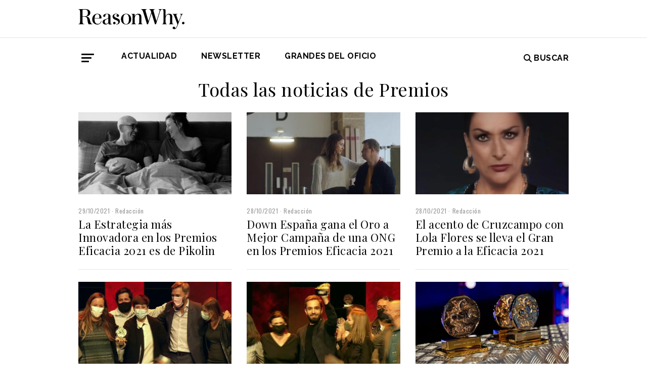

--- FILE ---
content_type: text/html; charset=UTF-8
request_url: https://www.reasonwhy.es/noticias-sobre/premios/page/11
body_size: 5916
content:
<!DOCTYPE html>
<html lang="es">
    <head>
        <meta charset="utf-8"/>
        <title>Todas las noticias de Premios | Página 11 | Reason Why</title>
        <meta name="viewport" content="width=device-width, initial-scale=1">
            <link rel="apple-touch-icon" sizes="180x180" href="/build/images/apple-touch-icon.png">
    <link rel="icon" type="image/png" sizes="32x32" href="/build/images/favicon-32x32.png">
    <link rel="icon" type="image/png" sizes="16x16" href="/build/images/favicon-16x16.png">
    <meta name="theme-color" content="#ffffff">
            <meta name="lang" content="es">
<link rel="canonical" href=""/>
<!-- Primary Meta Tags -->
<meta name="title" content="Todas las noticias de Premios | Página 11 | Reason Why"/>
<meta name="description" content=""/>
<!-- Open Graph / Facebook -->
<meta property="og:site_name" content="Reason Why"/>
<meta property="og:type" content="article"/>
<meta property="og:url" content="https://www.reasonwhy.es/noticias-sobre/premios/page/11"/>
<meta property="og:title" content="Premios"/>
<meta property="og:description" content=""/>

<!-- Twitter -->
<meta name="twitter:site" content="@ReasonWhy"/>
<meta name="twitter:card" content="summary_large_image"/>
<meta name="twitter:url" content="https://www.reasonwhy.es/noticias-sobre/premios/page/11"/>
<meta name="twitter:title" content="Premios"/>
<meta name="twitter:description" content=""/>
<!-- Itemprop -->
<meta itemprop="name" content="Premios"/>

            <link rel="stylesheet" href="/build/vendors~cms~front~front_serie.03f13691.css"><link rel="stylesheet" href="/build/front~front_serie.e8f9f62d.css">
            
            <!-- Google Tag Manager -->
        <script>(function (w, d, s, l, i) {
                w[l] = w[l] || [];
                w[l].push({
                    'gtm.start':
                        new Date().getTime(), event: 'gtm.js'
                });
                var f = d.getElementsByTagName(s)[0],
                    j = d.createElement(s), dl = l != 'dataLayer' ? '&l=' + l : '';
                j.async = true;
                j.src =
                    'https://www.googletagmanager.com/gtm.js?id=' + i + dl;
                f.parentNode.insertBefore(j, f);
            })(window, document, 'script', 'dataLayer', 'GTM-59X2235Q');</script>
        <!-- End Google Tag Manager -->
        <script type="text/javascript">
            (function (c, l, a, r, i, t, y) {
                c[a] = c[a] || function () {
                    (c[a].q = c[a].q || []).push(arguments)
                };
                t = l.createElement(r);
                t.async = 1;
                t.src = "https://www.clarity.ms/tag/" + i;
                y = l.getElementsByTagName(r)[0];
                y.parentNode.insertBefore(t, y);
            })(window, document, "clarity", "script", "g815nyfmst");
        </script>
    
        
    </head>
    <body class="" >
                    <!-- Google Tag Manager (noscript) -->
        <noscript>
            <iframe src="https://www.googletagmanager.com/ns.html?id=GTM-59X2235Q"
                    height="0" width="0" style="display:none;visibility:hidden"></iframe>
        </noscript>
        <!-- End Google Tag Manager (noscript) -->
    
                        <header id="header">
    
    
    
    <div class="container">
        <h1 class="logo-main text-center text-sm-left">
            <a href="/" rel="home" class="border-0" title="Ir a ReasonWhy Actualidad e Investigación sobre Marketing y Economía Digital">
                <img class="img-fluid" src="/build/images/logotipo_reason_why.svg" alt="ReasonWhy Actualidad e Investigación sobre Marketing y Economía Digital" width="210" />
            </a>
        </h1>
    </div>
    <hr class="hr hr-s-header hr-header d-print-none">
    <div id="menu-toggle" class="pt-3 d-none d-print-none">
    <div class="container">
        <div class="d-flex justify-content-between mb-5">
            <div class="logo">
                <a href="/" class="border-0" rel="home" title="Inicio">
                    <img src="/build/images/logotipo_reason_why.svg" alt="ReasonWhy Actualidad e Investigación sobre Marketing y Economía Digital" width="210" />
                </a>
            </div>
            <button id="cerrar-menu-toggle" class="btn-menu-toggle">
                <i class="fas fa-times fa-2x"></i>
            </button>
        </div>
    </div>
    <div class="container enlaces-menu">
        <div class="secciones">
            <h3 class="text-uppercase font-weight-bold">Secciones</h3>
            <div class="separador"></div>
            <ul class="d-flex flex-column list-unstyled">
                <li>
                    <a href="/actualidad" title="Actualidad">Actualidad</a>
                </li>
                <li>
                    <a href="/podcast" title="Podcast">Podcast</a>
                </li>
                <li>
                    <a href="/opinion" title="Opinión">Opinión</a>
                </li>
                <li>
                    <a href="/reportajes" title="Reportajes">Reportajes</a>
                </li>
                <li>
                    <a href="/especiales" title="Especiales">Especiales</a>
                </li>
            </ul>
        </div>
        <div class="categorias">
            <h3 class="text-uppercase font-weight-bold">Temas del momento</h3>
            <div class="separador"></div>
            <div class="temas-momento">
                <h5>
    <a href="/noticias-sobre/campanas-de-publicidad">Campañas de Publicidad</a>
</h5>
<h5>
    <a href="/noticias-sobre/publicidad">Publicidad</a>
</h5>
<h5>
    <a href="/noticias-sobre/marcas">Marcas</a>
</h5>
<h5>
    <a href="/noticias-sobre/creatividad">Creatividad</a>
</h5>
<h5>
    <a href="/noticias-sobre/anuncios">Anuncios</a>
</h5>
<h5>
    <a href="/noticias-sobre/diseno">Diseño</a>
</h5>
<h5>
    <a href="/noticias-sobre/marketing">Marketing</a>
</h5>
<h5>
    <a href="/noticias-sobre/moda">Moda</a>
</h5>
<h5>
    <a href="/noticias-sobre/estrategias">Estrategias</a>
</h5>
<h5>
    <a href="/noticias-sobre/humor">Humor</a>
</h5>

            </div>
        </div>
        <div class="noticias-menu">
            <div class="noticia-menu-container">
                <div class="noticia-menu noticia1">
                
    <article class="base m-lg-0 m-auto w-lg-350px">
                                    <figure>
                    <a href="/actualidad/tendencia-ensenar-pezones-instagram-productos-marcas-brand-safety" class="border-0" target="_blank">
                        <img src="/media/cache/normal/pezones-marcas-instagram-1.jpg" class="img-fluid"
                             alt="Chicas enseñando productos de marcas como CeraVe con los pezones al descubierto" title="Mostrar pezones junto a productos de marcas: una grieta de brand safety en Instagram" loading="lazy"/>
                    </a>
                        <div class="iconos">
                                </div>

                </figure>
                                        <footer class="fecha-autor text-12 mt-4 mb-1">
                <span class="fecha">30/10/2025</span>
                <span class="autor">Redacción</span>
            </footer>
                            <span class="autorPortada text-12">    </span>
                <header>
            <h3 class="title text-22">
                <a href="/actualidad/tendencia-ensenar-pezones-instagram-productos-marcas-brand-safety"
                   class="border-0" target="_blank"><p>Mostrar pezones junto a productos de marcas: una grieta de <i>brand safety</i> en Instagram</p></a>
            </h3>
                    </header>
    </article>


                </div>
                <div class="noticia-menu noticia2">
                
    <article class="base m-lg-0 m-auto w-lg-350px">
                                    <figure>
                    <a href="/actualidad/ideas-altamente-creativas-eficaces-estudio-warc" class="border-0" target="_blank">
                        <img src="/media/cache/normal/warc-creatividad-eficacia-1.jpg" class="img-fluid"
                             alt="Imagen abstracta de líneas rojas y puntos negros" title="Las ideas altamente creativas son las más eficaces, según Warc" loading="lazy"/>
                    </a>
                        <div class="iconos">
                                </div>

                </figure>
                                        <footer class="fecha-autor text-12 mt-4 mb-1">
                <span class="fecha">28/10/2025</span>
                <span class="autor">Redacción</span>
            </footer>
                            <span class="autorPortada text-12">    </span>
                <header>
            <h3 class="title text-22">
                <a href="/actualidad/ideas-altamente-creativas-eficaces-estudio-warc"
                   class="border-0" target="_blank"><p>Las ideas altamente creativas son las más eficaces, según Warc</p></a>
            </h3>
                    </header>
    </article>


                </div>
            </div>
        </div>
    </div>
    
    <div class="social py-4">
        <div class="container">
            <div class="row">
                <div class="social-content">
                    <div class="rrss">
                        <a href="http://open.spotify.com/show/3HV7k3We2ViSh9yUcuQvei?si=BwzE6WmtQReLpD3zGdICCA" target="_blank" class="social mx-2" style="background: #000;color: #fff;border-radius: 50%;display: flex;justify-content: center;align-items: center;"><i class="fab fa-spotify" style="color: #fff;font-size: 22px;"></i></a>
                        <a href="http://www.linkedin.com/company/reasonwhy-es" target="_blank" class="social mx-2" style="background: #000;color: #fff;border-radius: 50%;display: flex;justify-content: center;align-items: center;"><i class="fab fa-linkedin-in" style="color: #fff;font-size: 22px;"></i></a>
                        <a href="https://twitter.com/intent/follow?source=followbutton&variant=1.0&screen_name=ReasonWhy" target="_blank" class="social mx-2" style="background: #000;color: #fff;border-radius: 50%;display: flex;justify-content: center;align-items: center;"><i class="fa-brands fa-x-twitter" style="color: #fff;font-size: 22px;margin-left: 2px;"></i></a>
                    </div>
                    <a href="https://reasonwhynewsletter.paperform.co/" class="enlace-header">suscríbete a la newsletter</a>
                    <div class="enlaces-content">
                        <div class="enlaces-column">
                            <a href="/reportaje/oficinas-madrid-reason-why-diseno-arquitectura-interiores" class="enlace-header-small">nosotros</a>
                            <a href="/media/library/dossier_reasonwhy.pdf" class="enlace-header-small">descargar dossier</a>
                        </div>
                        <div class="enlaces-column">
                            <a href="/new-business" class="enlace-header-small">publicidad</a>
                            <a href="/cdn-cgi/l/email-protection#274e49414867554246544849504f5e094254" class="enlace-header-small">contacto</a>
                        </div>
                    </div>
                </div>
            </div>
        </div>
    </div>
</div>

    <div id="header-sticky" class="text-uppercase font-weight-bold align-items-center d-print-none">
    <div class="d-flex header-sticky-content">
        <button id="abrir-menu-toggle-sticky" class="btn-menu-toggle my-3 mr-3 p-0">
            <span class="icon-bar ib-white"></span>
            <span class="icon-bar ib-white ib-mid"></span>
            <span class="icon-bar ib-white ib-bot"></span>
        </button>
        <div class="separador"></div>
        <a href="/" rel="home" class="m-3 border-0 logo-sticky" title="Ir a ReasonWhy Actualidad e Investigación sobre Marketing y Economía Digital">
            <img src="/build/images/logo_reason_why_blanco.svg" alt="ReasonWhy Actualidad e Investigación sobre Marketing y Economía Digital" width="210" />
        </a>
    </div>
</div>

    <div id="menu" class="container text-uppercase font-weight-bold pb-4 mt-4 d-print-none">
    <button id="abrir-menu-toggle" class="btn-menu-toggle">
        <span class="icon-bar"></span>
        <span class="icon-bar ib-mid"></span>
        <span class="icon-bar ib-bot"></span>
    </button>
    <ul class="d-none d-md-flex list-unstyled menu">
        
    <li>
                <a id="menu" target="_blank"  href="https://www.reasonwhy.es/actualidad" style="color: #000000;">
           <label>Actualidad </label>
        </a>
            </li>
    <li>
                <a id="menu" target="_blank"  href="https://reasonwhynewsletter.paperform.co/?utm-source=menu" style="color: #000000;">
           <label>Newsletter </label>
        </a>
            </li>
    <li>
                <a id="menu" target="_blank"  href="https://www.reasonwhy.es/especial/grandes-oficio-publicitario" style="color: #000000;">
           <label>GRANDES DEL OFICIO </label>
        </a>
            </li>

    </ul>
    <form action="/buscador" id="buscador" class="buscador-form container d-flex align-items-center" method="get">
        <i class="fas fa-search fa-2x mr-4"></i>
        <input type="search" id="busqueda" class="busqueda-input" name="busqueda" placeholder="Buscar noticias" autocomplete="off"/>
    </form>
    <label for="busqueda" class="ml-auto d-flex align-items-center my-auto">
        <i class="fas fa-search mr-1"></i> Buscar
    </label>
</div>
    </header>

                <div id="main">
            <div class="container">
        <h3 class="mb-4 title text-36 text-center">Todas las noticias de Premios</h3>
         
        <div class="row">
             
                                    <div class="col-md-4">
                            <article class="base m-lg-0 m-auto w-lg-350px">
                                    <figure>
                    <a href="/actualidad/ganador-oro-categoria-estrategia-mas-innovadora-premios-eficacia-2021" class="border-0" target="_blank">
                        <img src="/media/cache/normal/injubilables_-_pikolin.jpg" class="img-fluid"
                             alt="injubilables-pikolin" title="La Estrategia más Innovadora en los Premios Eficacia 2021 es de Pikolin" loading="lazy"/>
                    </a>
                        <div class="iconos">
                                                    </div>

                </figure>
                                        <footer class="fecha-autor text-12 mt-4 mb-1">
                <span class="fecha">29/10/2021</span>
                <span class="autor">Redacción</span>
            </footer>
                            <span class="autorPortada text-12">    </span>
                <header>
            <h3 class="title text-22">
                <a href="/actualidad/ganador-oro-categoria-estrategia-mas-innovadora-premios-eficacia-2021"
                   class="border-0" target="_blank"><p>La Estrategia más Innovadora en los Premios Eficacia 2021 es de Pikolin</p></a>
            </h3>
                    </header>
    </article>

                        <hr class="my-4">
                    </div>
                             
                                    <div class="col-md-4">
                            <article class="base m-lg-0 m-auto w-lg-350px">
                                    <figure>
                    <a href="/actualidad/ganador-oro-mejor-campana-ong-premios-eficacia-2021" class="border-0" target="_blank">
                        <img src="/media/cache/normal/down_espana_ong.jpg" class="img-fluid"
                             alt="Down España gana Mejor Campaña de una ONG en los Premios Eficacia 2021" title="Down España gana Mejor Campaña de una ONG en los Premios Eficacia 2021" loading="lazy"/>
                    </a>
                        <div class="iconos">
                                                    </div>

                </figure>
                                        <footer class="fecha-autor text-12 mt-4 mb-1">
                <span class="fecha">28/10/2021</span>
                <span class="autor">Redacción</span>
            </footer>
                            <span class="autorPortada text-12">    </span>
                <header>
            <h3 class="title text-22">
                <a href="/actualidad/ganador-oro-mejor-campana-ong-premios-eficacia-2021"
                   class="border-0" target="_blank"><p>Down España gana el Oro a Mejor Campaña de una ONG en los Premios Eficacia 2021</p></a>
            </h3>
                    </header>
    </article>

                        <hr class="my-4">
                    </div>
                             
                                    <div class="col-md-4">
                            <article class="base m-lg-0 m-auto w-lg-350px">
                                    <figure>
                    <a href="/actualidad/cruzcampo-con-mucho-acento-gana-gran-premio-eficacia-2021" class="border-0" target="_blank">
                        <img src="/media/cache/normal/cruzcampo_gran_premio_eficacia_2021_3.jpg" class="img-fluid"
                             alt="" title="" loading="lazy"/>
                    </a>
                        <div class="iconos">
                                                    </div>

                </figure>
                                        <footer class="fecha-autor text-12 mt-4 mb-1">
                <span class="fecha">28/10/2021</span>
                <span class="autor">Redacción</span>
            </footer>
                            <span class="autorPortada text-12">    </span>
                <header>
            <h3 class="title text-22">
                <a href="/actualidad/cruzcampo-con-mucho-acento-gana-gran-premio-eficacia-2021"
                   class="border-0" target="_blank"><p>El acento de Cruzcampo con Lola Flores se lleva el Gran Premio a la Eficacia 2021</p></a>
            </h3>
                    </header>
    </article>

                        <hr class="my-4">
                    </div>
                             
                                    <div class="col-md-4">
                            <article class="base m-lg-0 m-auto w-lg-350px">
                                    <figure>
                    <a href="/actualidad/arena-media-agencia-medios-ano-eficacia-2021" class="border-0" target="_blank">
                        <img src="/media/cache/normal/arena_agencia_ano_2021.jpg" class="img-fluid"
                             alt="arena-media" title="Arena Media es la Agencia de Medios del Año en los Premios Eficacia 2021" loading="lazy"/>
                    </a>
                        <div class="iconos">
                                                    </div>

                </figure>
                                        <footer class="fecha-autor text-12 mt-4 mb-1">
                <span class="fecha">28/10/2021</span>
                <span class="autor">Redacción</span>
            </footer>
                            <span class="autorPortada text-12">    </span>
                <header>
            <h3 class="title text-22">
                <a href="/actualidad/arena-media-agencia-medios-ano-eficacia-2021"
                   class="border-0" target="_blank"><p>Arena Media es la Agencia de Medios del Año en los Premios Eficacia 2021</p></a>
            </h3>
                    </header>
    </article>

                        <hr class="my-4">
                    </div>
                             
                                    <div class="col-md-4">
                            <article class="base m-lg-0 m-auto w-lg-350px">
                                    <figure>
                    <a href="/actualidad/mccann-agencia-creativa-del-ano-premios-eficacia-2021" class="border-0" target="_blank">
                        <img src="/media/cache/normal/mccann_agencia_ano_2021_eficacia.jpg" class="img-fluid"
                             alt="mccann-agencia-ano-2021" title="McCann es la Agencia Creativa del Año en los Premios Eficacia 2021" loading="lazy"/>
                    </a>
                        <div class="iconos">
                                                    </div>

                </figure>
                                        <footer class="fecha-autor text-12 mt-4 mb-1">
                <span class="fecha">28/10/2021</span>
                <span class="autor">Redacción</span>
            </footer>
                            <span class="autorPortada text-12">    </span>
                <header>
            <h3 class="title text-22">
                <a href="/actualidad/mccann-agencia-creativa-del-ano-premios-eficacia-2021"
                   class="border-0" target="_blank"><p>McCann es la Agencia Creativa del Año en los Premios Eficacia 2021</p></a>
            </h3>
                    </header>
    </article>

                        <hr class="my-4">
                    </div>
                             
                                    <div class="col-md-4">
                            <article class="base m-lg-0 m-auto w-lg-350px">
                                    <figure>
                    <a href="/actualidad/industria-publicidad-espanola-se-viste-gala-entrega-premios-eficacia-2021" class="border-0" target="_blank">
                        <img src="/media/cache/normal/publicidad_gala_premios_eficacia_2021.jpg" class="img-fluid"
                             alt="La Publicidad se viste de Gala para los Premios Eficacia 2021" title="Hoy la Publicidad se viste de Gala" loading="lazy"/>
                    </a>
                        <div class="iconos">
                                                                        </div>

                </figure>
                                        <footer class="fecha-autor text-12 mt-4 mb-1">
                <span class="fecha">28/10/2021</span>
                <span class="autor">Redacción</span>
            </footer>
                            <span class="autorPortada text-12">    </span>
                <header>
            <h3 class="title text-22">
                <a href="/actualidad/industria-publicidad-espanola-se-viste-gala-entrega-premios-eficacia-2021"
                   class="border-0" target="_blank"><p>La Publicidad se viste de Gala</p></a>
            </h3>
                    </header>
    </article>

                        <hr class="my-4">
                    </div>
                             
                                    <div class="col-md-4">
                            <article class="base m-lg-0 m-auto w-lg-350px">
                                    <figure>
                    <a href="/actualidad/concluye-votacion-audiencia-spot-favorito-premios-eficacia-2021" class="border-0" target="_blank">
                        <img src="/media/cache/normal/votacion_spot_favorito_premios_eficacia_2021.jpg" class="img-fluid"
                             alt="" title="" loading="lazy"/>
                    </a>
                        <div class="iconos">
                                </div>

                </figure>
                                        <footer class="fecha-autor text-12 mt-4 mb-1">
                <span class="fecha">26/10/2021</span>
                <span class="autor">Redacción</span>
            </footer>
                            <span class="autorPortada text-12">    </span>
                <header>
            <h3 class="title text-22">
                <a href="/actualidad/concluye-votacion-audiencia-spot-favorito-premios-eficacia-2021"
                   class="border-0" target="_blank"><p>Concluye la votación para el spot favorito de los Premios Eficacia 2021</p></a>
            </h3>
                    </header>
    </article>

                        <hr class="my-4">
                    </div>
                             
                                    <div class="col-md-4">
                            <article class="base m-lg-0 m-auto w-lg-350px">
                                    <figure>
                    <a href="/actualidad/premios-ondas-2021-mejor-publicidad-radio" class="border-0" target="_blank">
                        <img src="/media/cache/normal/premios-ondas-2021.jpeg" class="img-fluid"
                             alt="premios-ondas" title="La ONCE, Renfe y Contrapunto BBDO, Premio Ondas de publicidad en radio" loading="lazy"/>
                    </a>
                        <div class="iconos">
                                </div>

                </figure>
                                        <footer class="fecha-autor text-12 mt-4 mb-1">
                <span class="fecha">21/10/2021</span>
                <span class="autor">Redacción</span>
            </footer>
                            <span class="autorPortada text-12">    </span>
                <header>
            <h3 class="title text-22">
                <a href="/actualidad/premios-ondas-2021-mejor-publicidad-radio"
                   class="border-0" target="_blank"><p>La ONCE, Renfe y Contrapunto BBDO, Premio Ondas de publicidad en radio</p></a>
            </h3>
                    </header>
    </article>

                        <hr class="my-4">
                    </div>
                             
                                    <div class="col-md-4">
                            <article class="base m-lg-0 m-auto w-lg-350px">
                                    <figure>
                    <a href="/actualidad/premios-aster-esic-profesionales-empresas-2021" class="border-0" target="_blank">
                        <img src="/media/cache/normal/premios_aster_2021.jpg" class="img-fluid"
                             alt="premios-aster" title="Repsol y la Fundación Vodafone, entre los ganadores de los Premios Aster de ESIC [2021]" loading="lazy"/>
                    </a>
                        <div class="iconos">
                                </div>

                </figure>
                                        <footer class="fecha-autor text-12 mt-4 mb-1">
                <span class="fecha">20/10/2021</span>
                <span class="autor">Redacción</span>
            </footer>
                            <span class="autorPortada text-12">    </span>
                <header>
            <h3 class="title text-22">
                <a href="/actualidad/premios-aster-esic-profesionales-empresas-2021"
                   class="border-0" target="_blank">Repsol y la Fundación Vodafone, entre los ganadores de los Premios Aster de ESIC [2021]</a>
            </h3>
                    </header>
    </article>

                        <hr class="my-4">
                    </div>
                             
                                    <div class="col-md-4">
                            <article class="base m-lg-0 m-auto w-lg-350px">
                                    <figure>
                    <a href="/actualidad/felicidad-chacho-puebla-identidad-visual-campana-premios-verdes-2022" class="border-0" target="_blank">
                        <img src="/media/cache/normal/campana_premios_verdes_2022.jpg" class="img-fluid"
                             alt="Felicidad Premios Verdes 2022" title="Felicidad, de Chacho Puebla, crea la nueva identidad visual y campaña para los Premios Verdes 2022" loading="lazy"/>
                    </a>
                        <div class="iconos">
                                                    </div>

                </figure>
                                        <footer class="fecha-autor text-12 mt-4 mb-1">
                <span class="fecha">20/10/2021</span>
                <span class="autor">Redacción</span>
            </footer>
                            <span class="autorPortada text-12">    </span>
                <header>
            <h3 class="title text-22">
                <a href="/actualidad/felicidad-chacho-puebla-identidad-visual-campana-premios-verdes-2022"
                   class="border-0" target="_blank"><p>Felicidad, de Chacho Puebla, crea la campaña para los Premios Verdes 2022</p></a>
            </h3>
                    </header>
    </article>

                        <hr class="my-4">
                    </div>
                             
                                    <div class="col-md-4">
                            <article class="base m-lg-0 m-auto w-lg-350px">
                                    <figure>
                    <a href="/actualidad/se-presenta-xxii-anuario-creatividad-espanola" class="border-0" target="_blank">
                        <img src="/media/cache/normal/anuario_cdec_2021.png" class="img-fluid"
                             alt="c de c anuario 2021" title="Se presenta el XXII Anuario de la Creatividad Española" loading="lazy"/>
                    </a>
                        <div class="iconos">
                                </div>

                </figure>
                                        <footer class="fecha-autor text-12 mt-4 mb-1">
                <span class="fecha">15/10/2021</span>
                <span class="autor">Redacción</span>
            </footer>
                            <span class="autorPortada text-12">    </span>
                <header>
            <h3 class="title text-22">
                <a href="/actualidad/se-presenta-xxii-anuario-creatividad-espanola"
                   class="border-0" target="_blank"><p>Se presenta el XXII Anuario de la Creatividad Española</p></a>
            </h3>
                    </header>
    </article>

                        <hr class="my-4">
                    </div>
                             
                                    <div class="col-md-4">
                            <article class="base m-lg-0 m-auto w-lg-350px">
                                    <figure>
                    <a href="/actualidad/ganadores-youtube-works-premios-espana-2021" class="border-0" target="_blank">
                        <img src="/media/cache/normal/aprendemos_juntos.jpg" class="img-fluid"
                             alt="aprendemos-juntos" title="Estos son los ganadores de la primera edición de YouTube Works en España" loading="lazy"/>
                    </a>
                        <div class="iconos">
                                </div>

                </figure>
                                        <footer class="fecha-autor text-12 mt-4 mb-1">
                <span class="fecha">15/10/2021</span>
                <span class="autor">Redacción</span>
            </footer>
                            <span class="autorPortada text-12">    </span>
                <header>
            <h3 class="title text-22">
                <a href="/actualidad/ganadores-youtube-works-premios-espana-2021"
                   class="border-0" target="_blank"><p>Estos son los ganadores de la primera edición de YouTube Works en España</p></a>
            </h3>
                    </header>
    </article>

                        <hr class="my-4">
                    </div>
                             
                                    <div class="col-md-4">
                            <article class="base m-lg-0 m-auto w-lg-350px">
                                    <figure>
                    <a href="/actualidad/ganadores-club-jurados-eficacia-2021" class="border-0" target="_blank">
                        <img src="/media/cache/normal/club_jurados_2021.001.jpeg" class="img-fluid"
                             alt="club-jurados" title="Estrella Galicia, Silvia Bajo y Kerman Romeo, premiados por el Club de Jurados" loading="lazy"/>
                    </a>
                    
                </figure>
                                        <footer class="fecha-autor text-12 mt-4 mb-1">
                <span class="fecha">07/10/2021</span>
                <span class="autor">Redacción</span>
            </footer>
                            <span class="autorPortada text-12">    </span>
                <header>
            <h3 class="title text-22">
                <a href="/actualidad/ganadores-club-jurados-eficacia-2021"
                   class="border-0" target="_blank"><p>Estrella Galicia, Silvia Bajo y Kerman Romeo, premiados por el Club de Jurados</p></a>
            </h3>
                    </header>
    </article>

                        <hr class="my-4">
                    </div>
                             
                                    <div class="col-md-4">
                            <article class="base m-lg-0 m-auto w-lg-350px">
                                    <figure>
                    <a href="/actualidad/ganadores-premios-genio-innovacion-2021" class="border-0" target="_blank">
                        <img src="/media/cache/normal/premios_genio_valladolid_2021.jpg" class="img-fluid"
                             alt="premios-genio" title="Estos han sido todos los ganadores de los Premios Genio [2021]" loading="lazy"/>
                    </a>
                        <div class="iconos">
                                </div>

                </figure>
                                        <footer class="fecha-autor text-12 mt-4 mb-1">
                <span class="fecha">30/09/2021</span>
                <span class="autor">Redacción</span>
            </footer>
                            <span class="autorPortada text-12">    </span>
                <header>
            <h3 class="title text-22">
                <a href="/actualidad/ganadores-premios-genio-innovacion-2021"
                   class="border-0" target="_blank"><p>Estos han sido todos los ganadores de los Premios Genio [2021]</p></a>
            </h3>
                    </header>
    </article>

                        <hr class="my-4">
                    </div>
                             
                                    <div class="col-md-4">
                            <article class="base m-lg-0 m-auto w-lg-350px">
                                    <figure>
                    <a href="/actualidad/finalistas-trayectoria-marcagalardones-club-jurados-premios-eficacia-2021" class="border-0" target="_blank">
                        <img src="/media/cache/normal/premio_eficacia_trayectoria_publicitaria_marca_2021.001.jpeg.jpg" class="img-fluid"
                             alt="Finalistas premiso Club de Jurados de premios Eficacia 2021" title="Estos son los finalistas a la Trayectoria de una Marca en los Premios Eficacia 2021" loading="lazy"/>
                    </a>
                    
                </figure>
                                        <footer class="fecha-autor text-12 mt-4 mb-1">
                <span class="fecha">28/09/2021</span>
                <span class="autor">Redacción</span>
            </footer>
                            <span class="autorPortada text-12">    </span>
                <header>
            <h3 class="title text-22">
                <a href="/actualidad/finalistas-trayectoria-marcagalardones-club-jurados-premios-eficacia-2021"
                   class="border-0" target="_blank"><p>Estos son los finalistas a la Trayectoria de una Marca en los Premios Eficacia 2021</p></a>
            </h3>
                    </header>
    </article>

                        <hr class="my-4">
                    </div>
                             
                                    <div class="col-md-4">
                            <article class="base m-lg-0 m-auto w-lg-350px">
                                    <figure>
                    <a href="/actualidad/jose-luis-esteo-director-creativo-agencia-summer" class="border-0" target="_blank">
                        <img src="/media/cache/normal/jose_luis_esteo.jpg" class="img-fluid"
                             alt="jose-luis-esteo" title="La agencia Summer ficha a José Luis Esteo como Director Creativo Ejecutivo" loading="lazy"/>
                    </a>
                    
                </figure>
                                        <footer class="fecha-autor text-12 mt-4 mb-1">
                <span class="fecha">23/09/2021</span>
                <span class="autor">Redacción</span>
            </footer>
                            <span class="autorPortada text-12">    </span>
                <header>
            <h3 class="title text-22">
                <a href="/actualidad/jose-luis-esteo-director-creativo-agencia-summer"
                   class="border-0" target="_blank"><p>La agencia Summer ficha a José Luis Esteo como Director Creativo Ejecutivo</p></a>
            </h3>
                    </header>
    </article>

                        <hr class="my-4">
                    </div>
                             
                                    <div class="col-md-4">
                            <article class="base m-lg-0 m-auto w-lg-350px">
                                    <figure>
                    <a href="/actualidad/dentsu-patrocinador-premios-genio-2021" class="border-0" target="_blank">
                        <img src="/media/cache/normal/dentsu_premios_genio_2021.jpg" class="img-fluid"
                             alt="dentsu-premios-genio" title="Dentsu será patrocinador principal de los Premios Genio" loading="lazy"/>
                    </a>
                    
                </figure>
                                        <footer class="fecha-autor text-12 mt-4 mb-1">
                <span class="fecha">21/09/2021</span>
                <span class="autor">Redacción</span>
            </footer>
                            <span class="autorPortada text-12">    </span>
                <header>
            <h3 class="title text-22">
                <a href="/actualidad/dentsu-patrocinador-premios-genio-2021"
                   class="border-0" target="_blank"><p>Dentsu será patrocinador principal de los Premios Genio</p></a>
            </h3>
                    </header>
    </article>

                        <hr class="my-4">
                    </div>
                             
                                    <div class="col-md-4">
                            <article class="base m-lg-0 m-auto w-lg-350px">
                                    <figure>
                    <a href="/actualidad/cannes-lions-creativity-report-2021" class="border-0" target="_blank">
                        <img src="/media/cache/normal/cannes_lions_creativity_report_2021.jpg" class="img-fluid"
                             alt="" title="" loading="lazy"/>
                    </a>
                        <div class="iconos">
                                                    </div>

                </figure>
                                        <footer class="fecha-autor text-12 mt-4 mb-1">
                <span class="fecha">17/09/2021</span>
                <span class="autor">Redacción</span>
            </footer>
                            <span class="autorPortada text-12">    </span>
                <header>
            <h3 class="title text-22">
                <a href="/actualidad/cannes-lions-creativity-report-2021"
                   class="border-0" target="_blank"><p>Cannes Lions identifica las grandes tendencias de la industria en su "Creativity Report"</p></a>
            </h3>
                    </header>
    </article>

                        <hr class="my-4">
                    </div>
                                                        <div class="col-12 text-center">
                    <ul class="pager">
                                                    <li class="pager-first first"><a href="/noticias-sobre/premios">&laquo;</a></li>
                            <li class="pager-previous"><a href="/noticias-sobre/premios/page/10">&lsaquo;</a></li>
                        
                                                                                                                                                                                                                                                                                <li class="pager-ellipsis">...</li>
                                                                                                                                                                                                                                                                                                                                                                                                                                                                                                                                                                                                                                                                                                                                                                                                                                                                                                                                                                                                                                                                                                                                                                                                                                                                                                                                                <li><a href="/noticias-sobre/premios/page/8">8</a></li>
                                                                                                                                                                                    <li><a href="/noticias-sobre/premios/page/9">9</a></li>
                                                                                                                                                                                    <li><a href="/noticias-sobre/premios/page/10">10</a></li>
                                                                                                                                                <li class="pager-current">11</li>
                                                                                                                                                    <li><a href="/noticias-sobre/premios/page/12">12</a></li>
                                                                                                                                                                                    <li><a href="/noticias-sobre/premios/page/13">13</a></li>
                                                                                                                                                                                    <li><a href="/noticias-sobre/premios/page/14">14</a></li>
                                                                                                                                                                                                                                                                    <li class="pager-ellipsis">...</li>
                                                                                                                                                                                                                                                                                                                                                                                                                                                                                                                                                                                                                                                                                                                                                                                                                                                                                                                                                                                                                                                                                                                                                                                                                                                                                                                                                                                                                                                                                                                                                                                                                                                                                                                                                                                                                                                                                                                                                                                                                                                                                                                                                                                                                                                                                                                                                                                                                                                                                                                                                                                                                                                                                                                                                                                                                                                                                                                                                                                                                                                                                                                                                                                                                                                                                                                                                                                                                                                                                                                                                                                                                                                                                                                                                                                                                                                                                                                                                                                                                                                                                                                                                                                                                                                                                                                                                                                                                                                                                                                                                                                                                                                                                                                                                                                                                                                                                                                                                                                                                                                                                                                                                                                                                                                                                                                                                                                                                                                                                                                                                                                                                                                                                                                                                                                                                                                                                                                                                                                                                                                                                                                                                                                                                                                                                                                                                                                                                                                                                                                                                                                                                                                                                                                                                                                                                                                                                                                                                                                                                                                                                                                                                                                                                                                                                                                                                                                                                                                                                                                                                                                                                                                                                                                                                                                                                                                                                                                                                                                                                                                                                                                                                                                                                                                                                                                                                                                                                                                                                                                                                                                                                                                                                                                                                  

                                                    <li class="pager-next"><a href="/noticias-sobre/premios/page/12">&rsaquo;</a></li>
                            <li class="pager-last last"><a href="/noticias-sobre/premios/page/61">&raquo;</a></li>
                                            </ul>
                </div>
                    </div>
    </div>
    </div>
    <!-- /#main -->
            
        <footer id="footer" class="d-print-none">
    <div class="container">
        <div class="row">
            <div class="col-lg-3 col-md-12 text-center mb-4">
                <span rel="home" title="Inicio">
                    <img class="img-fluid" id="logo_footer" src="/build/images/rw_negro_footer.png" alt="Inicio" />
                </span>
            </div>
                        <div class="col-lg-3 col-md-6">
            <ul class="list-unstyled text-lg-left text-center">
                                                                    <a target="_blank"  href="/new-business" class="btn btn-white mb-3 btn-footer" style="color:#000000;">New Business y Publicidad</a>
                                                            </ul>
        </div>
                <div class="col-lg-3 col-md-6">
            <ul class="list-unstyled text-lg-left text-center">
                                                                    <a href="/cdn-cgi/l/email-protection#20524544414343494f4e60524541534f4e5748590e4553" class="btn btn-white mb-3 btn-footer" style="color:#000000;">Contacto</a>
                                                            </ul>
        </div>
        
        </div>
        <hr>
        <div class="pb-2 text-center">
            <span class="mr-2">&copy 2025 Reason Why</span>
        </div>
        <div class="pb-2 text-center">
            <strong>Dirección:</strong> <span>Calle Antonio Pirala 29. Madrid, 28017</span>
        </div>
        <div class="pb-3 text-center">
            <strong>Teléfono:</strong> <span>91 8057172</span>
        </div>
    </div>
</footer>

                
        
                <script data-cfasync="false" src="/cdn-cgi/scripts/5c5dd728/cloudflare-static/email-decode.min.js"></script><script src="/build/runtime.6e3f3c3a.js"></script><script src="/build/vendors~cms~front~front_serie.052d71a9.js"></script><script src="/build/cms~front~front_serie.eac206f8.js"></script><script src="/build/front~front_serie.bb81578f.js"></script><script src="/build/front.4d6110e5.js"></script>
    <script>
        document.addEventListener('DOMContentLoaded', function() {
            const links = document.querySelectorAll('.noticia-content a');

            links.forEach(function(link) {
                link.setAttribute('target', '_blank');
            });
        });
    </script>
    </body>
</html>